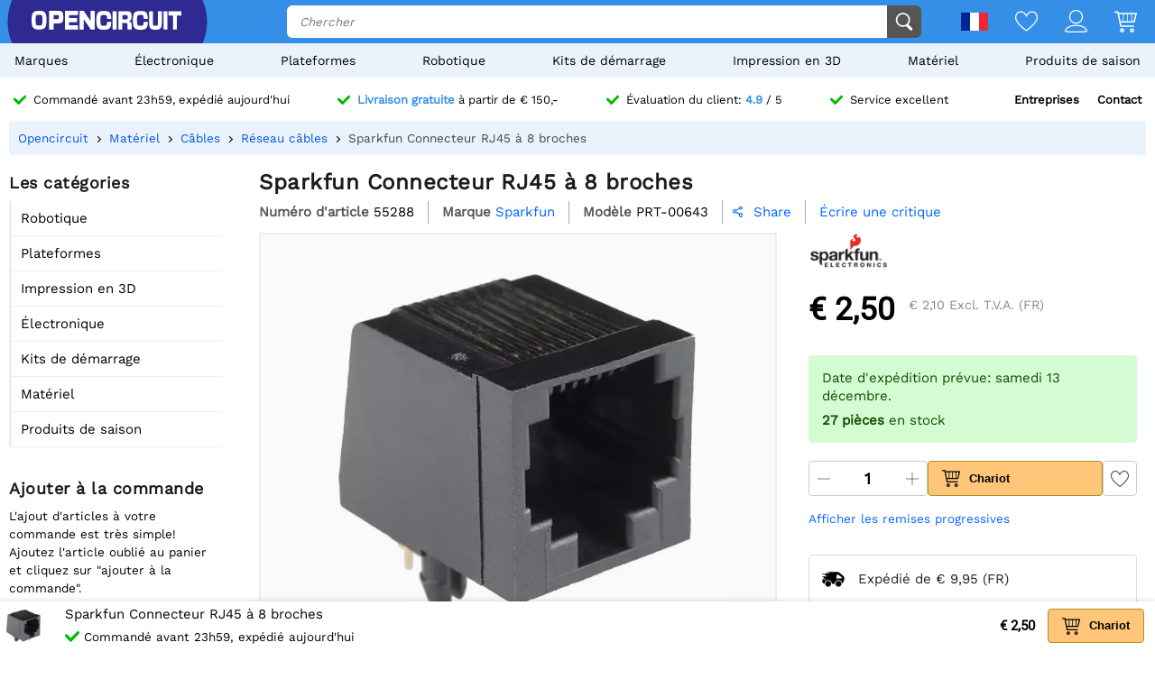

--- FILE ---
content_type: text/html; charset=utf-8
request_url: https://opencircuit.fr/api/session/set
body_size: -16
content:
{"success":true,"tkn":8089029}

--- FILE ---
content_type: application/javascript; charset=UTF-8
request_url: https://opencircuit.fr/script/cms/%7Cleavereviewpage%7C12cb2.js
body_size: 2284
content:
leavereviewpage=function(p){var self=this,page=p,reviewpage=1,reviewcount=5,reviewtotal=p.find('.CommentList .ViewMore').attr('data-max'),minchars=5;var uploader={};this.Init=function(){self.addEvents(p.find('.CommentList'));var names=p.find('[name="name[]"]');if(!names.first().val()&&p.find('[name="reviewname"]').exists()){names.val(p.find('[name="reviewname"]').val())}
if(p.find('[name="reviewrevision"]').exists()){$('.Review .Detail').removeClass('hidden')}}
this.addEvents=function(div){div.find('.Thumb').click(function(){var t=$(this);if(t.closest('.Thumbs').attr('data-commentowner')=='1'){return}
var cid=t.closest('.ProductComment').attr('data-commentid');if(!t.hasClass('Selected')){var sel=$(this).closest('.Thumbs').find('.Thumb.Selected');if(sel.exists()){var num=Number(sel.find('span:last-child').html())-1;sel.removeClass('Selected').find('span:last-child').html(num>0?num:'')}
var num=Number(t.find('span:last-child').html())+1;t.addClass('Selected').find('span:last-child').html(num);t.find('.Animation').remove();t.find('.fonticon').clone().prependTo(t).addClass('Animation');APICall('review/vote',{'commentid':cid,'vote':t.hasClass('Down')?0:1})}else{var num=Number(t.find('span:last-child').html())-1;t.removeClass('Selected').find('span:last-child').html(num>0?num:'');APICall('review/vote',{'commentid':cid,'vote':t.hasClass('Down')?0:-1})}})}
page.find('.CommentList .ViewMore').click(function(){var list=p.find('.CommentList');if(!list.hasClass('Loading')){list.addClass('Loading');reviewpage ++;var pid=p.attr('data-objectid');var ptype=p.attr('data-pageid');APICall('cms/item',{'item':'item_reviewlist','data':{'id':pid,'rating_id':ptype},'page':reviewpage},(res)=>{var c=$(res.html).appendTo(p.find('.CommentList .List'));self.addEvents(c);PageLoader.Addevents(c);c.hide().slideDown(200);list.removeClass('Loading');if(reviewpage>=Math.ceil(reviewtotal/reviewcount)){page.find('.CommentList .ViewMore').remove()}})}});page.find('.CommentWrapper .Star').mouseover(function(){$(this).nextAll().removeClass('Selected');$(this).addClass('Selected').prevAll().addClass('Selected')}).mouseout(function(){var r=$(this).closest('.Review').attr('data-rating');if(r){var el=$(this).closest('.Review').find('.Star[data-rating="'+r+'"]');el.nextAll().removeClass('Selected');el.addClass('Selected').prevAll().addClass('Selected')}else{$(this).closest('.Review').find('.Star').removeClass('Selected')}}).click(function(){$(this).closest('.Review').attr('data-rating',$(this).attr('data-rating'));$(this).closest('.Rating').find('.Info').addClass('hidden');$(this).closest('.Rating').find('.Star'+$(this).attr('data-rating')).removeClass('hidden');self.loadReview($(this).closest('.Review'))});this.loadReview=function(rating){var r=rating.find('.Detail');if(r.hasClass('hidden')){r.removeClass('hidden').hide().slideDown(400)}
if(!r.hasClass('WithContent')){r.addClass('WithContent');var pid=p.attr('data-objectid');var ptype=p.attr('data-pageid');APICall('cms/item',{'item':'review_form','data':{'id':pid,'rating_id':ptype}},(res)=>{var control=$(res.html);control.insertAfter(r.find('textarea'));self.addCommentEvents(control)})}}
this.addCommentEvents=function(control){var r=control.closest('.Review');PageLoader.Addevents(control);var rid='r'+Math.random()*999999;r.attr('data-id',rid);uploader[rid]=new CustomerFileUploader(r.find('.CustomerFileUpload'),rid);uploader[rid].onFinished(function(u){self.checkPostReady(page.find('.Review[data-id="'+u.getID()+'"]'))});control.find('.PlusMinCol .AddBtn').click(function(){var c=$(this).closest('.PlusMinCol');var rnd='r'+Math.round(Math.random()*99999);var el=c.find('.Copy').clone().removeClass('Copy hidden').insertBefore($(this));el.find('input[type="text"]').donetyping(function(e){self.togglePlusMinButton(e.closest('.PlusMinCol'))},10);var cb=el.find('input[type="checkbox"]');cb.attr('id',cb.attr('id').replace('rnd',rnd));var lbl=el.find('label');lbl.attr('for',lbl.attr('for').replace('rnd',rnd));el.find('input[type="text"]').focus();setTimeout(function(){el.find('input[type="text"]').focus()},100);$(this).hide()});control.find('.Input input, textarea').donetyping(function(el){el.toggleClass('Filled',el.val().length>0);self.checkPostReady(el.closest('.Review'))},10).trigger('customtrigger');r.find('.Upload').click(function(){r.find('[name="reviewupload[]"]').trigger('click')});r.find('[name="reviewupload[]"]').change(function(){console.log('trigger');for(var i=0;i<this.files.length;i++){uploader[r.attr('data-id')].addFile(this.files[i])}
this.value='';self.checkPostReady(r)});r.find('button').click(function(){var rating=$(this).closest('.Review');var stars=rating.attr('data-rating');var name=rating.find('[name="name[]"]').val();var email=rating.find('[name="email[]"]').val();var comment=rating.find('[name="comment[]"]').val();var pid=rating.find('[name="productid[]"]').val();var p=rating.find('[name="pagetype[]"]').val()||(pid>0?1:2);var invitecode=$('[name="reviewcode"]').val();var revision=$('[name="reviewrevision"]').val();var images=[];var pros=self.getProCons(rating,1);var cons=self.getProCons(rating,0);rating.find('.File[data-uploadid]').each(function(){images.push($(this).attr('data-uploadid'))});page.find('.Review [name="name[]"]').val(name);page.find('.Review [name="email[]"]').val(email);if(comment.length>=minchars){var postdata={'page':p,'pageid':pid,'name':name,'email':email,'rating':stars,'comment':comment,'invitecode':invitecode,'revision':revision,'images':images,'pros':pros.existing,'newpros':pros.new,'cons':cons.existing,'newcons':cons.new};APICall('review/add',postdata,(res)=>{rating.html('<div class="MessageDiv">'+res.message+'</div>')})}else{rating.find('[name="comment[]"]').addClass('Error');rating.find('.CommentError').removeClass('hidden')}
return!1})}
this.togglePlusMinButton=function(c){var allfilled=!0;c.find('.Row').each(function(){var el=$(this).find('input[type="text"]');if(!$(this).hasClass('Copy')&&el.exists()&&el.val().length==0){allfilled=!1}});c.find('.AddBtn').toggle(allfilled)}
this.getProCons=function(rev,pro){var c=rev.find('.PlusMinCol.'+(pro?'Pro':'Con'));var existing=[];var newitems=[];c.find('.Row').each(function(){var el=$(this).find('input[type="text"]');if(!$(this).hasClass('Copy')&&el.exists()&&el.val().length>2&&$(this).find('input[type="checkbox"]').checked()){newitems.push(el.val())}});c.find('input[type="checkbox"]').each(function(){if($(this).checked()&&$(this).val()>0){existing.push($(this).val())}});return{'existing':existing,'new':newitems}}
this.checkPostReady=function(rating){var comment=rating.find('[name="comment[]"]').val();var rid=rating.attr('data-id');if((!(rid in uploader)||uploader[rid].isFinished())&&comment.length>=minchars){page.find('button').removeAttr('disabled')}else{page.find('button').attr('disabled','')}}
page.find('.Input input, textarea').donetyping(function(el){if(el.val().length>1){self.loadReview(el.closest('.Review'))}
el.toggleClass('Filled',el.val().length>0);self.checkPostReady(el.closest('.Review'))},10).trigger('customtrigger');setTimeout(function(){page.find('.Input input, button, textarea').each(function(){$(this).trigger('customtrigger')})},500)}